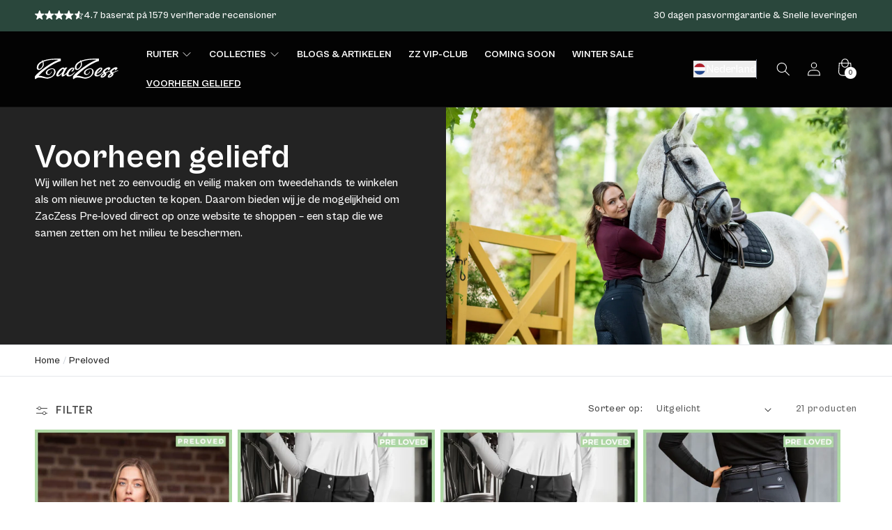

--- FILE ---
content_type: text/css
request_url: https://www.zaczess.nl/cdn/shop/t/97/assets/tailwind.css?v=130227811795274530261759418443
body_size: 4165
content:
*,:after,:before{--tw-border-spacing-x:0;--tw-border-spacing-y:0;--tw-translate-x:0;--tw-translate-y:0;--tw-rotate:0;--tw-skew-x:0;--tw-skew-y:0;--tw-scale-x:1;--tw-scale-y:1;--tw-pan-x: ;--tw-pan-y: ;--tw-pinch-zoom: ;--tw-scroll-snap-strictness:proximity;--tw-gradient-from-position: ;--tw-gradient-via-position: ;--tw-gradient-to-position: ;--tw-ordinal: ;--tw-slashed-zero: ;--tw-numeric-figure: ;--tw-numeric-spacing: ;--tw-numeric-fraction: ;--tw-ring-inset: ;--tw-ring-offset-width:0px;--tw-ring-offset-color:#fff;--tw-ring-color:rgba(59,130,246,.5);--tw-ring-offset-shadow:0 0 #0000;--tw-ring-shadow:0 0 #0000;--tw-shadow:0 0 #0000;--tw-shadow-colored:0 0 #0000;--tw-blur: ;--tw-brightness: ;--tw-contrast: ;--tw-grayscale: ;--tw-hue-rotate: ;--tw-invert: ;--tw-saturate: ;--tw-sepia: ;--tw-drop-shadow: ;--tw-backdrop-blur: ;--tw-backdrop-brightness: ;--tw-backdrop-contrast: ;--tw-backdrop-grayscale: ;--tw-backdrop-hue-rotate: ;--tw-backdrop-invert: ;--tw-backdrop-opacity: ;--tw-backdrop-saturate: ;--tw-backdrop-sepia: ;--tw-contain-size: ;--tw-contain-layout: ;--tw-contain-paint: ;--tw-contain-style: }::backdrop{--tw-border-spacing-x:0;--tw-border-spacing-y:0;--tw-translate-x:0;--tw-translate-y:0;--tw-rotate:0;--tw-skew-x:0;--tw-skew-y:0;--tw-scale-x:1;--tw-scale-y:1;--tw-pan-x: ;--tw-pan-y: ;--tw-pinch-zoom: ;--tw-scroll-snap-strictness:proximity;--tw-gradient-from-position: ;--tw-gradient-via-position: ;--tw-gradient-to-position: ;--tw-ordinal: ;--tw-slashed-zero: ;--tw-numeric-figure: ;--tw-numeric-spacing: ;--tw-numeric-fraction: ;--tw-ring-inset: ;--tw-ring-offset-width:0px;--tw-ring-offset-color:#fff;--tw-ring-color:rgba(59,130,246,.5);--tw-ring-offset-shadow:0 0 #0000;--tw-ring-shadow:0 0 #0000;--tw-shadow:0 0 #0000;--tw-shadow-colored:0 0 #0000;--tw-blur: ;--tw-brightness: ;--tw-contrast: ;--tw-grayscale: ;--tw-hue-rotate: ;--tw-invert: ;--tw-saturate: ;--tw-sepia: ;--tw-drop-shadow: ;--tw-backdrop-blur: ;--tw-backdrop-brightness: ;--tw-backdrop-contrast: ;--tw-backdrop-grayscale: ;--tw-backdrop-hue-rotate: ;--tw-backdrop-invert: ;--tw-backdrop-opacity: ;--tw-backdrop-saturate: ;--tw-backdrop-sepia: ;--tw-contain-size: ;--tw-contain-layout: ;--tw-contain-paint: ;--tw-contain-style: }/*! tailwindcss v3.4.13 | MIT License | https://tailwindcss.com*/*,:after,:before{box-sizing:border-box;border:0 solid #e5e7eb}:after,:before{--tw-content:""}:host,html{line-height:1.5;-webkit-text-size-adjust:100%;-moz-tab-size:4;-o-tab-size:4;tab-size:4;font-family:ui-sans-serif,system-ui,sans-serif,Apple Color Emoji,Segoe UI Emoji,Segoe UI Symbol,Noto Color Emoji;font-feature-settings:normal;font-variation-settings:normal;-webkit-tap-highlight-color:transparent}body{margin:0;line-height:inherit}hr{height:0;color:inherit;border-top-width:1px}abbr:where([title]){-webkit-text-decoration:underline dotted;text-decoration:underline dotted}h1,h2,h3,h4,h5,h6{font-size:inherit;font-weight:inherit}a{color:inherit;text-decoration:inherit}b,strong{font-weight:bolder}code,kbd,pre,samp{font-family:ui-monospace,SFMono-Regular,Menlo,Monaco,Consolas,Liberation Mono,Courier New,monospace;font-feature-settings:normal;font-variation-settings:normal;font-size:1em}small{font-size:80%}sub,sup{font-size:75%;line-height:0;position:relative;vertical-align:baseline}sub{bottom:-.25em}sup{top:-.5em}table{text-indent:0;border-color:inherit;border-collapse:collapse}button,input,optgroup,select,textarea{font-family:inherit;font-feature-settings:inherit;font-variation-settings:inherit;font-size:100%;font-weight:inherit;line-height:inherit;letter-spacing:inherit;color:inherit;margin:0;padding:0}button,select{text-transform:none}button,input:where([type=button]),input:where([type=reset]),input:where([type=submit]){-webkit-appearance:button;background-color:transparent;background-image:none}:-moz-focusring{outline:auto}:-moz-ui-invalid{box-shadow:none}progress{vertical-align:baseline}::-webkit-inner-spin-button,::-webkit-outer-spin-button{height:auto}[type=search]{-webkit-appearance:textfield;outline-offset:-2px}::-webkit-search-decoration{-webkit-appearance:none}::-webkit-file-upload-button{-webkit-appearance:button;font:inherit}summary{display:list-item}blockquote,dd,dl,figure,h1,h2,h3,h4,h5,h6,hr,p,pre{margin:0}fieldset{margin:0}fieldset,legend{padding:0}menu,ol,ul{list-style:none;margin:0;padding:0}dialog{padding:0}textarea{resize:vertical}input::-moz-placeholder,textarea::-moz-placeholder{opacity:1;color:#9ca3af}input::placeholder,textarea::placeholder{opacity:1;color:#9ca3af}[role=button],button{cursor:pointer}:disabled{cursor:default}audio,canvas,embed,iframe,img,object,svg,video{display:block;vertical-align:middle}img,video{max-width:100%;height:auto}[hidden]{display:none}:root{--twcb-scrollbar-width:0px}.container{width:100%}@media (min-width:640px){.container{max-width:640px}}@media (min-width:750px){.container{max-width:750px}}@media (min-width:990px){.container{max-width:990px}}@media (min-width:1400px){.container{max-width:1400px}}@media (min-width:1536px){.container{max-width:1536px}}@media (min-width:640px){.mx-break-out{margin-right:calc((-100vw + var(--twcb-scrollbar-width))/2 + 320px)}.ml-break-out,.mx-break-out{margin-left:calc((-100vw + var(--twcb-scrollbar-width))/2 + 320px)}.mr-break-out{margin-right:calc((-100vw + var(--twcb-scrollbar-width))/2 + 320px)}.px-break-out{padding-right:calc((100vw - var(--twcb-scrollbar-width))/2 - 320px)}.pl-break-out,.px-break-out{padding-left:calc((100vw - var(--twcb-scrollbar-width))/2 - 320px)}.pr-break-out{padding-right:calc((100vw - var(--twcb-scrollbar-width))/2 - 320px)}}@media (min-width:750px){.mx-break-out{margin-right:calc((-100vw + var(--twcb-scrollbar-width))/2 + 375px)}.ml-break-out,.mx-break-out{margin-left:calc((-100vw + var(--twcb-scrollbar-width))/2 + 375px)}.mr-break-out{margin-right:calc((-100vw + var(--twcb-scrollbar-width))/2 + 375px)}.px-break-out{padding-right:calc((100vw - var(--twcb-scrollbar-width))/2 - 375px)}.pl-break-out,.px-break-out{padding-left:calc((100vw - var(--twcb-scrollbar-width))/2 - 375px)}.pr-break-out{padding-right:calc((100vw - var(--twcb-scrollbar-width))/2 - 375px)}}@media (min-width:990px){.mx-break-out{margin-right:calc((-100vw + var(--twcb-scrollbar-width))/2 + 495px)}.ml-break-out,.mx-break-out{margin-left:calc((-100vw + var(--twcb-scrollbar-width))/2 + 495px)}.mr-break-out{margin-right:calc((-100vw + var(--twcb-scrollbar-width))/2 + 495px)}.px-break-out{padding-right:calc((100vw - var(--twcb-scrollbar-width))/2 - 495px)}.pl-break-out,.px-break-out{padding-left:calc((100vw - var(--twcb-scrollbar-width))/2 - 495px)}.pr-break-out{padding-right:calc((100vw - var(--twcb-scrollbar-width))/2 - 495px)}}@media (min-width:1400px){.mx-break-out{margin-right:calc((-100vw + var(--twcb-scrollbar-width))/2 + 700px)}.ml-break-out,.mx-break-out{margin-left:calc((-100vw + var(--twcb-scrollbar-width))/2 + 700px)}.mr-break-out{margin-right:calc((-100vw + var(--twcb-scrollbar-width))/2 + 700px)}.px-break-out{padding-right:calc((100vw - var(--twcb-scrollbar-width))/2 - 700px)}.pl-break-out,.px-break-out{padding-left:calc((100vw - var(--twcb-scrollbar-width))/2 - 700px)}.pr-break-out{padding-right:calc((100vw - var(--twcb-scrollbar-width))/2 - 700px)}}@media (min-width:1536px){.mx-break-out{margin-right:calc((-100vw + var(--twcb-scrollbar-width))/2 + 768px)}.ml-break-out,.mx-break-out{margin-left:calc((-100vw + var(--twcb-scrollbar-width))/2 + 768px)}.mr-break-out{margin-right:calc((-100vw + var(--twcb-scrollbar-width))/2 + 768px)}.px-break-out{padding-right:calc((100vw - var(--twcb-scrollbar-width))/2 - 768px)}.pl-break-out,.px-break-out{padding-left:calc((100vw - var(--twcb-scrollbar-width))/2 - 768px)}.pr-break-out{padding-right:calc((100vw - var(--twcb-scrollbar-width))/2 - 768px)}}.sr-only{position:absolute;width:1px;height:1px;padding:0;margin:-1px;overflow:hidden;clip:rect(0,0,0,0);white-space:nowrap;border-width:0}.pointer-events-none{pointer-events:none}.static{position:static}.fixed{position:fixed}.absolute{position:absolute}.relative{position:relative}.sticky{position:sticky}.inset-0{inset:0}.bottom-0{bottom:0}.left-0{left:0}.right-0{right:0}.top-0{top:0}.isolate{isolation:isolate}.z-10{z-index:10}.col-span-2{grid-column:span 2/span 2}.col-start-2{grid-column-start:2}.mx-auto{margin-left:auto;margin-right:auto}.my-5{margin-top:20px;margin-bottom:20px}.mb-0\.5{margin-bottom:2px}.mb-4{margin-bottom:16px}.mb-6{margin-bottom:24px}.mb-8{margin-bottom:32px}.ml-1{margin-left:4px}.mr-4{margin-right:16px}.mt-2\.5{margin-top:10px}.mt-3{margin-top:12px}.mt-3\.5{margin-top:14px}.mt-5{margin-top:20px}.block{display:block}.inline-block{display:inline-block}.inline{display:inline}.\!flex{display:flex!important}.flex{display:flex}.inline-flex{display:inline-flex}.table{display:table}.\!grid{display:grid!important}.grid{display:grid}.contents{display:contents}.hidden{display:none}.size-14{width:56px;height:56px}.size-3{width:12px;height:12px}.size-3\.5{width:14px;height:14px}.size-4{width:16px;height:16px}.size-5{width:20px;height:20px}.size-6{width:24px;height:24px}.size-8{width:32px;height:32px}.size-\[1\.8rem\]{width:1.8rem;height:1.8rem}.h-1\.5{height:6px}.h-7{height:28px}.h-auto{height:auto}.h-full{height:100%}.w-20{width:80px}.w-\[1px\]{width:1px}.w-full{width:100%}.min-w-full{min-width:100%}.shrink-0{flex-shrink:0}.transform{transform:translate(var(--tw-translate-x),var(--tw-translate-y)) rotate(var(--tw-rotate)) skewX(var(--tw-skew-x)) skewY(var(--tw-skew-y)) scaleX(var(--tw-scale-x)) scaleY(var(--tw-scale-y))}@keyframes scroll{0%{transform:translateX(0)}to{transform:translateX(calc(-100% - 4rem))}}.animate-scroll{animation:scroll 200s linear infinite}.select-none{-webkit-user-select:none;-moz-user-select:none;user-select:none}.resize{resize:both}.snap-x{scroll-snap-type:x var(--tw-scroll-snap-strictness)}.snap-mandatory{--tw-scroll-snap-strictness:mandatory}.list-none{list-style-type:none}.grid-cols-1{grid-template-columns:repeat(1,minmax(0,1fr))}.grid-cols-2{grid-template-columns:repeat(2,minmax(0,1fr))}.grid-cols-3{grid-template-columns:repeat(3,minmax(0,1fr))}.flex-col{flex-direction:column}.flex-col-reverse{flex-direction:column-reverse}.flex-wrap{flex-wrap:wrap}.flex-nowrap{flex-wrap:nowrap}.items-start{align-items:flex-start}.items-end{align-items:flex-end}.items-center{align-items:center}.justify-start{justify-content:flex-start}.justify-end{justify-content:flex-end}.justify-center{justify-content:center}.justify-between{justify-content:space-between}.justify-around{justify-content:space-around}.gap-0{gap:0}.gap-0\.5{gap:2px}.gap-1{gap:4px}.gap-1\.5{gap:6px}.gap-2{gap:8px}.gap-3{gap:12px}.gap-4{gap:16px}.gap-5{gap:20px}.gap-6{gap:24px}.space-x-1>:not([hidden])~:not([hidden]){--tw-space-x-reverse:0;margin-right:calc(4px*var(--tw-space-x-reverse));margin-left:calc(4px*(1 - var(--tw-space-x-reverse)))}.space-y-0\.5>:not([hidden])~:not([hidden]){--tw-space-y-reverse:0;margin-top:calc(2px*(1 - var(--tw-space-y-reverse)));margin-bottom:calc(2px*var(--tw-space-y-reverse))}.space-y-2>:not([hidden])~:not([hidden]){--tw-space-y-reverse:0;margin-top:calc(8px*(1 - var(--tw-space-y-reverse)));margin-bottom:calc(8px*var(--tw-space-y-reverse))}.space-y-2\.5>:not([hidden])~:not([hidden]){--tw-space-y-reverse:0;margin-top:calc(10px*(1 - var(--tw-space-y-reverse)));margin-bottom:calc(10px*var(--tw-space-y-reverse))}.space-y-3>:not([hidden])~:not([hidden]){--tw-space-y-reverse:0;margin-top:calc(12px*(1 - var(--tw-space-y-reverse)));margin-bottom:calc(12px*var(--tw-space-y-reverse))}.space-y-4>:not([hidden])~:not([hidden]){--tw-space-y-reverse:0;margin-top:calc(16px*(1 - var(--tw-space-y-reverse)));margin-bottom:calc(16px*var(--tw-space-y-reverse))}.space-y-5>:not([hidden])~:not([hidden]){--tw-space-y-reverse:0;margin-top:calc(20px*(1 - var(--tw-space-y-reverse)));margin-bottom:calc(20px*var(--tw-space-y-reverse))}.space-y-6>:not([hidden])~:not([hidden]){--tw-space-y-reverse:0;margin-top:calc(24px*(1 - var(--tw-space-y-reverse)));margin-bottom:calc(24px*var(--tw-space-y-reverse))}.overflow-hidden{overflow:hidden}.overflow-x-auto{overflow-x:auto}.truncate{overflow:hidden;text-overflow:ellipsis}.truncate,.whitespace-nowrap{white-space:nowrap}.rounded{border-radius:4px}.rounded-full{border-radius:9999px}.border{border-width:1px}.border-2{border-width:2px}.border-y{border-top-width:1px;border-bottom-width:1px}.border-t{border-top-width:1px}.border-black{--tw-border-opacity:1;border-color:rgb(0 0 0/var(--tw-border-opacity))}.border-white\/10{border-color:hsla(0,0%,100%,.1)}.border-white\/20{border-color:hsla(0,0%,100%,.2)}.bg-\[rgba\(var\(--color-button\)\2c var\(--alpha-button-background\)\)\]{background-color:rgba(var(--color-button),var(--alpha-button-background))}.bg-\[rgba\(var\(--color-foreground\)\)\]{background-color:rgba(var(--color-foreground))}.bg-\[var\(--color\)\]{background-color:var(--color)}.bg-gray-100{--tw-bg-opacity:1;background-color:rgb(243 244 246/var(--tw-bg-opacity))}.bg-gray-500{--tw-bg-opacity:1;background-color:rgb(107 114 128/var(--tw-bg-opacity))}.bg-white{--tw-bg-opacity:1;background-color:rgb(255 255 255/var(--tw-bg-opacity))}.bg-gradient-to-l{background-image:linear-gradient(to left,var(--tw-gradient-stops))}.bg-gradient-to-r{background-image:linear-gradient(to right,var(--tw-gradient-stops))}.bg-gradient-to-t{background-image:linear-gradient(to top,var(--tw-gradient-stops))}.from-\[var\(--gradient-background\)\]{--tw-gradient-from:var(--gradient-background) var(--tw-gradient-from-position);--tw-gradient-to:hsla(0,0%,100%,0) var(--tw-gradient-to-position);--tw-gradient-stops:var(--tw-gradient-from),var(--tw-gradient-to)}.from-black\/75{--tw-gradient-from:rgba(0,0,0,.75) var(--tw-gradient-from-position);--tw-gradient-to:transparent var(--tw-gradient-to-position);--tw-gradient-stops:var(--tw-gradient-from),var(--tw-gradient-to)}.from-white{--tw-gradient-from:#fff var(--tw-gradient-from-position);--tw-gradient-to:hsla(0,0%,100%,0) var(--tw-gradient-to-position);--tw-gradient-stops:var(--tw-gradient-from),var(--tw-gradient-to)}.to-slate-400{--tw-gradient-to:#94a3b8 var(--tw-gradient-to-position)}.to-transparent{--tw-gradient-to:transparent var(--tw-gradient-to-position)}.bg-cover{background-size:cover}.bg-clip-text{-webkit-background-clip:text;background-clip:text}.bg-center{background-position:50%}.object-cover{-o-object-fit:cover;object-fit:cover}.p-4{padding:16px}.p-6{padding:24px}.\!py-10{padding-top:40px!important;padding-bottom:40px!important}.\!py-5{padding-top:20px!important;padding-bottom:20px!important}.\!py-7{padding-top:28px!important;padding-bottom:28px!important}.px-2{padding-left:8px;padding-right:8px}.px-3{padding-left:12px;padding-right:12px}.px-4{padding-left:16px;padding-right:16px}.px-5{padding-left:20px;padding-right:20px}.px-6{padding-left:24px;padding-right:24px}.py-1{padding-top:4px;padding-bottom:4px}.py-2{padding-top:8px;padding-bottom:8px}.py-2\.5{padding-top:10px;padding-bottom:10px}.py-3{padding-top:12px;padding-bottom:12px}.py-5{padding-top:20px;padding-bottom:20px}.py-8{padding-top:32px;padding-bottom:32px}.\!pb-5{padding-bottom:20px!important}.pb-5{padding-bottom:20px}.pl-12{padding-left:48px}.pl-8{padding-left:32px}.pr-5{padding-right:20px}.pt-4{padding-top:16px}.pt-5{padding-top:20px}.pt-8{padding-top:32px}.text-left{text-align:left}.text-center{text-align:center}.\!text-lg{font-size:18px!important;line-height:28px!important}.text-3xl{font-size:30px;line-height:36px}.text-4xl{font-size:36px;line-height:40px}.text-base{font-size:16px;line-height:24px}.text-lg{font-size:18px;line-height:28px}.text-sm{font-size:14px;line-height:20px}.text-xl{font-size:20px;line-height:28px}.text-xs{font-size:12px;line-height:16px}.font-bold{font-weight:500}.font-light{font-weight:300}.font-medium{font-weight:500}.uppercase{text-transform:uppercase}.capitalize{text-transform:capitalize}.italic{font-style:italic}.\!leading-none{line-height:1!important}.\!leading-tight{line-height:1.25!important}.leading-none{line-height:1}.leading-tight{line-height:1.25}.tracking-wider{letter-spacing:.05em}.tracking-widest{letter-spacing:.1em}.text-\[rgb\(var\(--color-background\)\)\]{color:rgb(var(--color-background))}.text-\[rgb\(var\(--color-button-text\)\)\]{color:rgb(var(--color-button-text))}.text-\[rgb\(var\(--color-foreground\)\)\]{color:rgb(var(--color-foreground))}.text-transparent{color:transparent}.underline{text-decoration-line:underline}.\!no-underline{text-decoration-line:none!important}.underline-offset-1{text-underline-offset:1px}.underline-offset-2{text-underline-offset:2px}.underline-offset-4{text-underline-offset:4px}.opacity-0{opacity:0}.opacity-100{opacity:1}.opacity-70{opacity:.7}.shadow{--tw-shadow:0 1px 3px 0 rgba(0,0,0,.1),0 1px 2px -1px rgba(0,0,0,.1);--tw-shadow-colored:0 1px 3px 0 var(--tw-shadow-color),0 1px 2px -1px var(--tw-shadow-color);box-shadow:var(--tw-ring-offset-shadow,0 0 #0000),var(--tw-ring-shadow,0 0 #0000),var(--tw-shadow)}.outline{outline-style:solid}.ring{--tw-ring-offset-shadow:var(--tw-ring-inset) 0 0 0 var(--tw-ring-offset-width) var(--tw-ring-offset-color);--tw-ring-shadow:var(--tw-ring-inset) 0 0 0 calc(3px + var(--tw-ring-offset-width)) var(--tw-ring-color)}.ring,.ring-2{box-shadow:var(--tw-ring-offset-shadow),var(--tw-ring-shadow),var(--tw-shadow,0 0 #0000)}.ring-2{--tw-ring-offset-shadow:var(--tw-ring-inset) 0 0 0 var(--tw-ring-offset-width) var(--tw-ring-offset-color);--tw-ring-shadow:var(--tw-ring-inset) 0 0 0 calc(2px + var(--tw-ring-offset-width)) var(--tw-ring-color)}.ring-transparent{--tw-ring-color:transparent}.filter{filter:var(--tw-blur) var(--tw-brightness) var(--tw-contrast) var(--tw-grayscale) var(--tw-hue-rotate) var(--tw-invert) var(--tw-saturate) var(--tw-sepia) var(--tw-drop-shadow)}.transition{transition-property:color,background-color,border-color,text-decoration-color,fill,stroke,opacity,box-shadow,transform,filter,-webkit-backdrop-filter;transition-property:color,background-color,border-color,text-decoration-color,fill,stroke,opacity,box-shadow,transform,filter,backdrop-filter;transition-property:color,background-color,border-color,text-decoration-color,fill,stroke,opacity,box-shadow,transform,filter,backdrop-filter,-webkit-backdrop-filter;transition-timing-function:cubic-bezier(.4,0,.2,1);transition-duration:.15s}.transition-all{transition-property:all;transition-timing-function:cubic-bezier(.4,0,.2,1);transition-duration:.15s}.transition-opacity{transition-property:opacity;transition-timing-function:cubic-bezier(.4,0,.2,1);transition-duration:.15s}.transition-transform{transition-property:transform;transition-timing-function:cubic-bezier(.4,0,.2,1);transition-duration:.15s}.duration-200{transition-duration:.2s}.duration-300{transition-duration:.3s}.duration-500{transition-duration:.5s}.ease-in{transition-timing-function:cubic-bezier(.4,0,1,1)}.ease-in-out{transition-timing-function:cubic-bezier(.4,0,.2,1)}.ease-out{transition-timing-function:cubic-bezier(0,0,.2,1)}@media (min-width:990px){@media (min-width:640px){.lg\:ml-break-out{margin-left:calc((-100vw + var(--twcb-scrollbar-width))/2 + 320px)}.lg\:mr-break-out{margin-right:calc((-100vw + var(--twcb-scrollbar-width))/2 + 320px)}}@media (min-width:750px){.lg\:ml-break-out{margin-left:calc((-100vw + var(--twcb-scrollbar-width))/2 + 375px)}.lg\:mr-break-out{margin-right:calc((-100vw + var(--twcb-scrollbar-width))/2 + 375px)}}@media (min-width:990px){.lg\:ml-break-out{margin-left:calc((-100vw + var(--twcb-scrollbar-width))/2 + 495px)}.lg\:mr-break-out{margin-right:calc((-100vw + var(--twcb-scrollbar-width))/2 + 495px)}}@media (min-width:1400px){.lg\:ml-break-out{margin-left:calc((-100vw + var(--twcb-scrollbar-width))/2 + 700px)}.lg\:mr-break-out{margin-right:calc((-100vw + var(--twcb-scrollbar-width))/2 + 700px)}}@media (min-width:1536px){.lg\:ml-break-out{margin-left:calc((-100vw + var(--twcb-scrollbar-width))/2 + 768px)}.lg\:mr-break-out{margin-right:calc((-100vw + var(--twcb-scrollbar-width))/2 + 768px)}}}.after\:absolute:after{content:var(--tw-content);position:absolute}.after\:bottom-0:after{content:var(--tw-content);bottom:0}.after\:h-52:after{content:var(--tw-content);height:208px}.after\:w-full:after{content:var(--tw-content);width:100%}.after\:bg-gradient-to-t:after{content:var(--tw-content);background-image:linear-gradient(to top,var(--tw-gradient-stops))}.after\:from-\[rgb\(var\(--color-background\)\)\]:after{content:var(--tw-content);--tw-gradient-from:rgb(var(--color-background)) var(--tw-gradient-from-position);--tw-gradient-to:rgb(var(--color-background)/0) var(--tw-gradient-to-position);--tw-gradient-stops:var(--tw-gradient-from),var(--tw-gradient-to)}.after\:to-transparent:after{content:var(--tw-content);--tw-gradient-to:transparent var(--tw-gradient-to-position)}.hover\:border-black:hover{--tw-border-opacity:1;border-color:rgb(0 0 0/var(--tw-border-opacity))}.hover\:bg-gray-200:hover{--tw-bg-opacity:1;background-color:rgb(229 231 235/var(--tw-bg-opacity))}.hover\:opacity-50:hover{opacity:.5}.group\/parent[open] .group-open\/parent\:\!block,.group\/sublink[open] .group-open\/sublink\:\!block{display:block!important}.group\/parent[open] .group-open\/parent\:hidden,.group\/sublink[open] .group-open\/sublink\:hidden{display:none}.group\/sublink[open] .group-open\/sublink\:font-medium{font-weight:500}.group\/parent[open] .group-open\/parent\:text-\[var\(--active\)\]{color:var(--active)}.group\/parent[open] .group-open\/parent\:underline{text-decoration-line:underline}.group:hover .group-hover\:rotate-180{--tw-rotate:180deg;transform:translate(var(--tw-translate-x),var(--tw-translate-y)) rotate(var(--tw-rotate)) skewX(var(--tw-skew-x)) skewY(var(--tw-skew-y)) scaleX(var(--tw-scale-x)) scaleY(var(--tw-scale-y))}.group:hover .group-hover\:underline{text-decoration-line:underline}@media not all and (min-width:990px){.max-lg\:absolute{position:absolute}.max-lg\:\!relative{position:relative!important}.max-lg\:order-2{order:2}.max-lg\:-mx-14{margin-left:-56px;margin-right:-56px}.max-lg\:-mx-5{margin-left:-20px;margin-right:-20px}.max-lg\:hidden{display:none}.max-lg\:w-10\/12{width:83.333333%}.max-lg\:shrink-0{flex-shrink:0}.max-lg\:snap-center{scroll-snap-align:center}.max-lg\:items-center{align-items:center}.max-lg\:space-y-4>:not([hidden])~:not([hidden]){--tw-space-y-reverse:0;margin-top:calc(16px*(1 - var(--tw-space-y-reverse)));margin-bottom:calc(16px*var(--tw-space-y-reverse))}.max-lg\:overflow-auto{overflow:auto}.max-lg\:\!px-0{padding-left:0!important;padding-right:0!important}.max-lg\:\!px-7{padding-left:28px!important;padding-right:28px!important}.max-lg\:px-5{padding-left:20px;padding-right:20px}.max-lg\:\!pt-0{padding-top:0!important}.max-lg\:text-center{text-align:center}.max-lg\:first\:ml-5:first-child{margin-left:20px}.max-lg\:last\:mr-5:last-child{margin-right:20px}}@media not all and (min-width:750px){.max-md\:-mx-4{margin-left:-16px;margin-right:-16px}.max-md\:\!px-5{padding-left:20px!important;padding-right:20px!important}.max-md\:px-3{padding-left:12px;padding-right:12px}}@media not all and (min-width:640px){.max-sm\:text-xs{font-size:12px;line-height:16px}}@media (min-width:750px){.md\:\!px-3{padding-left:12px!important;padding-right:12px!important}}@media (min-width:990px){.lg\:absolute{position:absolute}.lg\:order-2{order:2}.lg\:col-start-2{grid-column-start:2}.lg\:flex{display:flex}.lg\:\!grid{display:grid!important}.lg\:hidden{display:none}.lg\:size-20{width:80px;height:80px}.lg\:w-6\/12{width:50%}.lg\:grid-cols-2{grid-template-columns:repeat(2,minmax(0,1fr))}.lg\:flex-row{flex-direction:row}.lg\:items-center{align-items:center}.lg\:justify-start{justify-content:flex-start}.lg\:justify-center{justify-content:center}.lg\:justify-between{justify-content:space-between}.lg\:gap-0{gap:0}.lg\:gap-1{gap:4px}.lg\:gap-10{gap:40px}.lg\:gap-20{gap:80px}.lg\:gap-6{gap:24px}.lg\:gap-8{gap:32px}.lg\:space-y-1>:not([hidden])~:not([hidden]){--tw-space-y-reverse:0;margin-top:calc(4px*(1 - var(--tw-space-y-reverse)));margin-bottom:calc(4px*var(--tw-space-y-reverse))}.lg\:space-y-8>:not([hidden])~:not([hidden]){--tw-space-y-reverse:0;margin-top:calc(32px*(1 - var(--tw-space-y-reverse)));margin-bottom:calc(32px*var(--tw-space-y-reverse))}.lg\:p-8{padding:32px}.lg\:\!px-0{padding-left:0!important;padding-right:0!important}.lg\:\!py-14{padding-top:56px!important;padding-bottom:56px!important}.lg\:px-14{padding-left:56px;padding-right:56px}.lg\:px-8{padding-left:32px;padding-right:32px}.lg\:py-12{padding-top:48px;padding-bottom:48px}.lg\:py-3{padding-top:12px;padding-bottom:12px}.lg\:\!pb-8{padding-bottom:32px!important}.lg\:\!pl-0{padding-left:0!important}.lg\:\!pr-0{padding-right:0!important}.lg\:pb-8{padding-bottom:32px}.lg\:pr-14{padding-right:56px}.lg\:pt-12{padding-top:48px}.lg\:text-2xl{font-size:24px;line-height:32px}.lg\:text-3xl{font-size:30px;line-height:36px}.lg\:text-4xl{font-size:36px;line-height:40px}.lg\:text-5xl{font-size:48px;line-height:1}.lg\:text-base{font-size:16px;line-height:24px}.lg\:text-lg{font-size:18px;line-height:28px}.lg\:text-sm{font-size:14px;line-height:20px}.lg\:text-xl{font-size:20px;line-height:28px}.lg\:transition-colors{transition-property:color,background-color,border-color,text-decoration-color,fill,stroke;transition-timing-function:cubic-bezier(.4,0,.2,1);transition-duration:.15s}.lg\:hover\:ring-\[rgba\(var\(--color-button\)\2c var\(--alpha-button-background\)\)\]:hover{--tw-ring-color:rgba(var(--color-button),var(--alpha-button-background))}}@media (min-width:1400px){.xl\:text-6xl{font-size:60px;line-height:1}}.\[\&\>\.shopify-app-block\]\:w-full>.shopify-app-block{width:100%}.hover\:\[\&\>div\>a\]\:underline>div>a:hover{text-decoration-line:underline}.\[\&\>div\]\:pb-0>div{padding-bottom:0}@media (min-width:990px){.\[\&\>h2\]\:lg\:text-2xl>h2{font-size:24px;line-height:32px}}@media not all and (min-width:990px){.\[\&\>p\>br\]\:max-lg\:hidden>p>br{display:none}}.\[\&\>span\[aria-hidden\=\'true\'\]\]\:text-gray-300>span[aria-hidden=true]{--tw-text-opacity:1;color:rgb(209 213 219/var(--tw-text-opacity))}.\[\&\>strong\]\:font-medium>strong{font-weight:500}.\[\&\>svg\]\:size-3\.5>svg{width:14px;height:14px}.\[\&\>svg\]\:size-6>svg{width:24px;height:24px}.\[\&\>ul\]\:\!list-outside>ul{list-style-position:outside!important}.\[\&\>ul\]\:list-disc>ul{list-style-type:disc}.\[\&\>ul\]\:space-y-1>ul>:not([hidden])~:not([hidden]){--tw-space-y-reverse:0;margin-top:calc(4px*(1 - var(--tw-space-y-reverse)));margin-bottom:calc(4px*var(--tw-space-y-reverse))}

--- FILE ---
content_type: text/css
request_url: https://www.zaczess.nl/cdn/shop/t/97/assets/app-styles.css?v=95681958367610216491759418451
body_size: -675
content:
#slidecarthq h2,
#slidecarthq h3,
#slidecarthq h4,
#slidecarthq .footer-row .shipping-cost,
#slidecarthq .footer-row .shipping-cost span,
#slidecarthq .footer-row .shipping-cost span a,
#slidecarthq .button,
#slidecarthq .item .title,
#slidecarthq .item .title a,
#slidecarthq .upsell-add button,
#slidecarthq .upsell-add a,
#slidecarthq .upsell-text h3,
#slidecarthq .upsell-text h3 a,
#slidecarthq .footer-row strong,
.jdgm-write-rev-link,
.cc-btn {
  font-weight: 500 !important;
}
